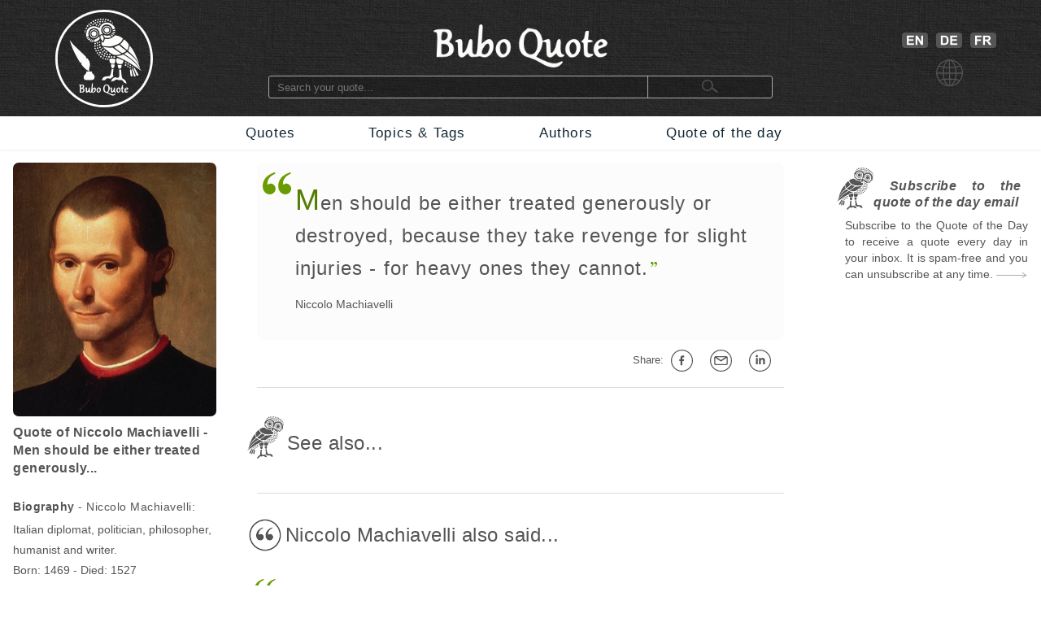

--- FILE ---
content_type: text/html; charset=utf-8
request_url: https://www.buboquote.com/en/quote/1691-machiavelli-men-should-be-either-treated-generously-or-destroyed-because-they-take-revenge-for-slight
body_size: 6372
content:
<!DOCTYPE html>
<html lang="en">
	<head>
        <title>Men should be either treated generously or destroyed, because they take revenge for slight injuries - for heavy ones the... - Machiavelli</title>
		
		
<meta http-equiv="Content-Type" content="text/html;charset=utf-8" />
<base href="https://www.buboquote.com">

<link rel="preload" href="./images/grey_background.webp" as="image">
<link href="css/styles_all_0004.min.css" rel="stylesheet">
<link href="css/styles_icons.css" rel="stylesheet">

<link rel="apple-touch-icon" sizes="180x180" href="/apple-touch-icon.png">
<link rel="icon" type="image/png" sizes="32x32" href="/favicon-32x32.png">
<link rel="icon" type="image/png" sizes="16x16" href="/favicon-16x16.png">
<link rel="manifest" href="/site.webmanifest">
<link rel="mask-icon" href="/safari-pinned-tab.svg" color="#5bbad5">
<meta name="msapplication-TileColor" content="#ffc40d">
<meta name="theme-color" content="#ffffff">

		<meta name="description" content="&quot;Men should be either treated generously or destroyed, because they take revenge for slight injuries - for heavy ones they cannot.&quot; - Machiavelli - Quote - Buboquote.com" />
		<meta name="robots" content="INDEX, FOLLOW" />
        			
		<meta property="og:title" content="Quote of Niccolo Machiavelli - Men should be either treated generously..." />
		<meta property="og:type" content="article" />
		<meta property="og:description" content="&quot;Men should be either treated generously or destroyed, because they take revenge for slight injuries - for heavy ones they cannot.&quot; - Niccolo Machiavelli" />
		<meta property="og:image" content="https://www.buboquote.com/images/author_picture/niccolo-machiavelli-citation-zitat-quote-at-buboquote-com.jpg"/>
		<meta property="og:url" content="https://www.buboquote.com/en/quote/1691-machiavelli-men-should-be-either-treated-generously-or-destroyed-because-they-take-revenge-for-slight"/>
		
		<meta property="og:locale" content="en_GB"><meta property="og:locale:alternate" content="de_DE"><meta property="og:locale:alternate" content="fr_FR">
		<link rel="image_src" href="https://www.buboquote.com/images/logo_share.png" />
		
		<link rel="canonical" href="https://www.buboquote.com/en/quote/1691-machiavelli-men-should-be-either-treated-generously-or-destroyed-because-they-take-revenge-for-slight"/>
        <link rel="alternate" hreflang="en" href="https://www.buboquote.com/en/quote/1691-machiavelli-men-should-be-either-treated-generously-or-destroyed-because-they-take-revenge-for-slight" />
		<link rel="alternate" hreflang="x-default" href="https://www.buboquote.com/en/quote/1691-machiavelli-men-should-be-either-treated-generously-or-destroyed-because-they-take-revenge-for-slight" />
        
        <meta name="keywords" content="quotation, maxim, proverb, translation, Quote, Machiavelli" />
		
        <meta name="viewport" content="width=device-width, initial-scale=1.0" />

        <script>history.replaceState(null, null, "https://www.buboquote.com/en/quote/1691-machiavelli-men-should-be-either-treated-generously-or-destroyed-because-they-take-revenge-for-slight")</script>
				<style>.form-control {  width:100%; height:25px; padding-left:3px; }</style>
              
	</head>	
	<body>
		<script>
  (function(i,s,o,g,r,a,m){i['GoogleAnalyticsObject']=r;i[r]=i[r]||function(){
  (i[r].q=i[r].q||[]).push(arguments)},i[r].l=1*new Date();a=s.createElement(o),
  m=s.getElementsByTagName(o)[0];a.async=1;a.src=g;m.parentNode.insertBefore(a,m)
  })(window,document,'script','https://www.google-analytics.com/analytics.js','ga');

  ga('create', 'UA-80776616-1', 'auto');
  ga('set', 'anonymizeIp', true);
  ga('send', 'pageview');

</script>        <!-- HEADER  -->
		<div class="header" style="background-image: url(./images/grey_background.webp); background-repeat:repeat; background-size: 400px 400px;">		
	<div class="container" style="min-height:143px;">
		<!-- COLUMN1  -->
		<div class="col1" >
			<a href="https://www.buboquote.com/en/index?clear_all_filters=1"><img src="images/logo.png" height="120" width="120" style="margin-top:12px; display: block; margin-left: auto; margin-right: auto; "  alt="Home" title="Home"></a>
		</div><!-- END COLUMN1  -->
		
		<!-- COLUMN2  -->
		<div class="col2">
			 	
			<img src="images/logo_text.png" alt="logo" height="53" width="214" style="margin-top: 30px; margin-bottom: 10px;display: block; margin-left: auto; margin-right: auto;">
			<form class="main_search"  action="https://www.buboquote.com/en/index" method="post">
				<input class="main_search" type="search"  placeholder="Search your quote... " name="search_value" required>
				<button type="submit" style="height:26px;font-size:12px;"> <img class="glass_icon" src="./images/small_glass.webp" width="20" height="16" style="" alt="Search..."> </button>
			</form>
			
		</div><!-- END COLUMN2  -->
		
		<!-- COLUMN3  -->
		<div class="col3" id="hc3" style="min-height:30px;">
			
			   
			<div style=" margin-top: 30px; display: flex; justify-content: center;">

				<a href="https://www.buboquote.com/en/quote/1691-machiavelli-men-should-be-either-treated-generously-or-destroyed-because-they-take-revenge-for-slight"><img width="32" height ="19" style=" margin: 10px 5px 0px 10px;" title="English" alt="English" src="images/icon_flag_gb.png"></a>
				<a href="https://www.buboquote.com/de/index"><img width="32" height ="19" style=" margin: 10px 5px 0px 5px;" title="German" alt="German" src="images/icon_flag_de.png"></a>
				<a href="https://www.buboquote.com/fr/index"><img width="32" height ="19" style=" margin: 10px 5px 0px 5px;" title="French" alt="French"  src="images/icon_flag_fr.png"></a>
			</div>
			<div style=" margin-top: 10px; display: flex; justify-content: center;">
				<img width="33" height ="33" title="language" alt="language" style="margin-left:5px" src="images/change_languages.png">
			</div>
		</div><!-- END COLUMN3  -->
	</div>
</div>                
        <!-- NAVBAR + HAM-NAVBAR -->

        <!-- NAVBAR -->
		<div class="nav-bar">
			<div class="container">
				<ul class="nav">
					<li><a href="https://www.buboquote.com/en/index?clear_all_filters=1" > Quotes </a></li>
					<li><a href="https://www.buboquote.com/en/search-by-tag">Topics & Tags </a></li>
                    <li><a href="https://www.buboquote.com/en/search-by-author"> Authors </a></li>
					<li><a href="https://www.buboquote.com/en/quote-of-the-day"> Quote of the day </a></li>
				</ul>
			</div>
		</div>

        <!-- NAVBAR -->
<link href="css/ham-nav_0001.css" rel="stylesheet">
<nav class="sticky">
    <div class="mobile_navbar">
        <div class="mobile_container nav-container">
            <input class="checkbox" type="checkbox" name="m" id="ham-menu" />
            <div class="h-lines">
                <span class="line line1"></span>
                <span class="line line2"></span>
                <span class="line line3"></span>
            </div>
            <div class="quote_link"><a href="https://www.buboquote.com/en/index?clear_all_filters=1">Quotes</a>
            </div>
            
        <div class="menu_icon_container">
            <a href="https://www.buboquote.com/en/search-by-tag">
                <img src="./images/icon_tag_small.webp" width="33" height="33" style="float:left;padding-top: 11px;padding-left: 7px;padding-right: 7px;" alt="Tag">
            </a>
            <a href="https://www.buboquote.com/en/search-by-author">
                <img src="./images/icon_author_small.webp" width="33" height="33" style="float:left;padding-top: 11px;padding-left: 7px;padding-right: 7px;" alt="Author">
            </a>
        </div>
            <div class="menu-items">
            <ul class="nav-list">
                <li><a href="https://www.buboquote.com/en/index?clear_all_filters=1">Quotes</a></li>

                <li><a href="https://www.buboquote.com/en/search-by-tag">Topics & Tags</a></li>
                <li><a href="https://www.buboquote.com/en/search-by-author">Authors</a></li>
                <li><a href="https://www.buboquote.com/en/quote-of-the-day">Quote of the day</a></li>
                <li><a href="https://www.buboquote.com/en/quote-of-the-day-subscription">Subscribe</a></li>
                <li>
                <a href="https://www.buboquote.com/en/quote/1691-machiavelli-men-should-be-either-treated-generously-or-destroyed-because-they-take-revenge-for-slight"><img width="32" height ="19" style=" margin: 10px 5px 0px 10px;" title="English" alt="English" src="images/icon_flag_gb.png"></a>
                <a href="https://www.buboquote.com/de/index"><img width="32" height ="19" style=" margin: 10px 5px 0px 5px;" title="German" alt="German" src="images/icon_flag_de.png"></a>
				<a href="https://www.buboquote.com/fr/index"><img width="32" height ="19" style=" margin: 10px 5px 0px 5px;" title="French" alt="French"  src="images/icon_flag_fr.png"></a>
            </li>

            <li style="font-size:0.8rem;">
                <a class="small-links" href="https://www.buboquote.com/en/about">About Us</a><br>
                <a class="small-links" href="https://www.buboquote.com/en/contact">Contact Us</a><br>
                <a class="small-links" href="https://www.buboquote.com/en/unsubscribe">Unsubscribe</a>
            </li>

                <li>
                <hr>
                <form class="nav_search"  action="https://www.buboquote.com/en/index" method="post">
                <input class="nav_search" type="search"  placeholder="Search your quote... " name="search_value" required>
				<button type="submit" style="height:26px;font-size:12px;"> <img class="glass_icon" src="./images/small_glass.webp" width="20" height="16" style="" alt="Search...">  </button>
			    </form>
                </li>
</ul>
            </div>
        </div>
    </div>
</nav> 
     

        <!-- CONTENT  -->
		<div class="content">
			<div class="container">
				
                <!-- COLUMN1  -->
                <div class="col1">
                    

					
					<script type="application/ld+json">{"@context":"https:\/\/schema.org\/","@type":"Person","name":"Niccolo Machiavelli","birthDate":"1469","deathDate":"1527","birthPlace":"Italy","image":"https:\/\/www.buboquote.com\/images\/author_picture\/niccolo-machiavelli-citation-zitat-quote-at-buboquote-com.jpg","sameAs":"https:\/\/en.wikipedia.org\/wiki\/Niccol%C3%B2_Machiavelli"}</script><script type="application/ld+json">{"@context":"https:\/\/schema.org\/","@type":"Quotation","creator":{"@type":"Person","name":"Niccolo Machiavelli","birthDate":"1469","deathDate":"1527","birthPlace":"Italy","image":"https:\/\/www.buboquote.com\/images\/author_picture\/niccolo-machiavelli-citation-zitat-quote-at-buboquote-com.jpg","sameAs":"https:\/\/en.wikipedia.org\/wiki\/Niccol%C3%B2_Machiavelli"},"text":"Men should be either treated generously or destroyed, because they take revenge for slight injuries - for heavy ones they cannot."}</script>					
					<a href="https://www.buboquote.com/en/author/106-machiavelli">
                    <img src="images/author_picture/niccolo-machiavelli-citation-zitat-quote-at-buboquote-com.jpg" class="author_image" title="Niccolo Machiavelli" width="400" height="500" alt="Niccolo Machiavelli"> <br>
                    </a>
                            
					<div>
						<h1 style="font-size:1em; font-weight:bold; vertical-align:middle;line-height:22px;text-align:left;"> 
						Quote of Niccolo Machiavelli - Men should be either treated generously... </h1>
						<br>
														<h2 style="font-size:14px;"> <span style="font-weight:bold;">Biography</span> - Niccolo Machiavelli: </h2>
						
						
					</div>
					
					
                    <div style="font-size:14px; line-height: 25px;">
						
						Italian diplomat, politician, philosopher, humanist and writer.<br>
						Born: 1469 - Died: 1527<br><b>Period:</b><br>16th century<br>15th century<br><b>Place of birth:</b> Italy<br><img src="https://www.buboquote.com/images/maps/IT.webp" width="415" height ="415" title="Italy-Quotes" alt="Italy" class="country_image">
                    </div>
                    
				</div><!-- END COLUMN1  -->
                <!-- COLUMN2  -->
				<div class="col2">

				<div class="col-md-6 col-md-offset-3"  style="background-color:#fcfcfc; padding-right: 10px; -webkit-border-radius:8px; ">
                        <br>

    <p><div class="openQuoteLarge"></div>
<div style="margin-left:47px;margin-top:7px;margin-bottom:7px;"> <span class="quote_text" style="font-size: 24px;"><span class="initial">M</span>en should be either treated generously or destroyed, because they take revenge for slight injuries - for heavy ones they cannot.</span><br> <div class="author"><a href="https://www.buboquote.com/en/author/106-machiavelli" class="class_author_link">Niccolo Machiavelli</a></div></div><br>				</div>
                    
										<div style="text-align:right; font-size:13px;">
					<div class="sharing_container">
						
						<div class="btn-group" style="padding-right: 5px;">
							<span style="white-space:nowrap; line-height: 50px;">Share:&nbsp;<a class="btn btn-default btn-xs" target="_blank"
									title="on Facebook" href="https://www.facebook.com/sharer/sharer.php?u=https://www.buboquote.com/en/quote/1691-machiavelli-men-should-be-either-treated-generously-or-destroyed-because-they-take-revenge-for-slight"><div class="icon_share fb"></div></a>

							<a class="btn btn-default btn-xs" target="_blank" title="Share by e-mail"  href="mailto:?subject=Quote&amp;body=https://www.buboquote.com/en/quote/1691-machiavelli-men-should-be-either-treated-generously-or-destroyed-because-they-take-revenge-for-slight"><div class="icon_share mailto"></div></a>

							<a class="btn btn-default btn-xs" target="_blank" title="on LinkedIn" href="https://www.linkedin.com/shareArticle?mini=true&url=https://www.buboquote.com/en/quote/1691-machiavelli-men-should-be-either-treated-generously-or-destroyed-because-they-take-revenge-for-slight&title=quotation&summary=Men should be either treated generously or destroyed, because they take revenge for slight injuries - for heavy ones they cannot.&source="><div class="icon_share lnkdn"></div></a></span>
						</div>
					</div>
				</div>

<hr class="sep"/><br><img src="images/bubo.png" width="45" height="52" style="margin-bottom:-11px;margin-left:-12px;" alt="See also" title="See also">&nbsp;<h2 style="font-size: 1.5em; display:inline;">See also...</h2> <br><br><br><hr class="sep"/><br>

					<img width="40"  height="40" src="images/icon_quote_small.png" style="margin-left:-10px;margin-top:-4px;float:left;" alt="Quotes" title="Quotes">

					<div style="display: table-cell;padding-left: 5px;">
					<h2 style="font-size: 1.5em; display:inline;">Niccolo Machiavelli also said...</h2>
				</div>

				<br><div style="margin-left: 30px;margin-top: 30px;"><div class="openQuote"></div><span class="quote_text"><a href="https://www.buboquote.com/en/quote/3344-machiavelli-every-one-sees-what-you-appear-to-be-few-really-know-what-you-are" class="class_quote_link"><span class="initial">E</span>very one sees what you appear to be, few really know what you are.</a></span><br><div class="author"><a href="https://www.buboquote.com/en/author/106-machiavelli" class="class_author_link">Niccolo Machiavelli</a>&nbsp;/&nbsp;<div class="icon_small globus"></div></div><ul class="tags_simple" style="margin-left: -18px;"><li><a href="https://www.buboquote.com/en/quotes/tag/60-to-be" >to be</a></li></ul><div style="display:table;width:100%;float: right;padding-top:20px; padding-bottom:10px;">
        <div style="display:table-row;width:100%;">
           <div style="display:table-cell;width:6%;">
           </div>  
            <div style="display:table-cell;width:89%;">
			<div style="width:105px;margin: 0 auto;display:flex;">
		
            <a target="_blank" title="Share on Facebook" href="https://www.facebook.com/sharer/sharer.php?u=https://www.buboquote.com/en/quote/3344-machiavelli-every-one-sees-what-you-appear-to-be-few-really-know-what-you-are"><div class="icon_share fb"></div></a>
            <a target="_blank" title="Share by e-mail" href="mailto:?subject=Quote&amp;body=https://www.buboquote.com/en/quote/3344-machiavelli-every-one-sees-what-you-appear-to-be-few-really-know-what-you-are"><div class="icon_share mailto"></div></a>
            <a target="_blank" title="Share on LinkedIn" href="https://www.linkedin.com/shareArticle?mini=true&url=https://www.buboquote.com/en/quote/3344-machiavelli-every-one-sees-what-you-appear-to-be-few-really-know-what-you-are&title=&summary=&source="><div class="icon_share lnkdn"></div></a></div>
		</div> 
		<div style="display:table-cell;width:5%;">
		</div>  
		</div>
		</div></div><br><br><br><br><a href="https://www.buboquote.com/en/quote/3344-machiavelli-every-one-sees-what-you-appear-to-be-few-really-know-what-you-are" title="View quote"><div class="arrow1"></div></a><br><div style="margin-left: 30px;margin-top: 30px;"><div class="openQuote"></div><span class="quote_text"><a href="https://www.buboquote.com/en/quote/3336-machiavelli-there-are-two-ways-of-contesting-the-one-by-the-law-the-other-by-force-the-first-method" class="class_quote_link"><span class="initial">T</span>here are two ways of contesting, the one by the law, the other by force; the first method is proper to men, the second to beasts.</a></span><br><div class="author"><a href="https://www.buboquote.com/en/author/106-machiavelli" class="class_author_link">Niccolo Machiavelli</a> - <a href="https://www.buboquote.com/en/author/106-machiavelli?&amp;source_id%5B%5D=87" class="class_author_link">The Prince</a>&nbsp;/&nbsp;<div class="icon_small globus"></div></div><ul class="tags_simple" style="margin-left: -18px;"><li><a href="https://www.buboquote.com/en/quotes/tag/103-law" >law</a></li><li><a href="https://www.buboquote.com/en/quotes/tag/208-man-human" >Man</a></li><li><a href="https://www.buboquote.com/en/quotes/tag/7-strength" >strength</a></li></ul><div style="display:table;width:100%;float: right;padding-top:20px; padding-bottom:10px;">
        <div style="display:table-row;width:100%;">
           <div style="display:table-cell;width:6%;">
           </div>  
            <div style="display:table-cell;width:89%;">
			<div style="width:105px;margin: 0 auto;display:flex;">
		
            <a target="_blank" title="Share on Facebook" href="https://www.facebook.com/sharer/sharer.php?u=https://www.buboquote.com/en/quote/3336-machiavelli-there-are-two-ways-of-contesting-the-one-by-the-law-the-other-by-force-the-first-method"><div class="icon_share fb"></div></a>
            <a target="_blank" title="Share by e-mail" href="mailto:?subject=Quote&amp;body=https://www.buboquote.com/en/quote/3336-machiavelli-there-are-two-ways-of-contesting-the-one-by-the-law-the-other-by-force-the-first-method"><div class="icon_share mailto"></div></a>
            <a target="_blank" title="Share on LinkedIn" href="https://www.linkedin.com/shareArticle?mini=true&url=https://www.buboquote.com/en/quote/3336-machiavelli-there-are-two-ways-of-contesting-the-one-by-the-law-the-other-by-force-the-first-method&title=&summary=&source="><div class="icon_share lnkdn"></div></a></div>
		</div> 
		<div style="display:table-cell;width:5%;">
		</div>  
		</div>
		</div></div><br><br><br><br><a href="https://www.buboquote.com/en/quote/3336-machiavelli-there-are-two-ways-of-contesting-the-one-by-the-law-the-other-by-force-the-first-method" title="View quote"><div class="arrow1"></div></a><br><div style="margin-left: 30px;margin-top: 30px;"><div class="openQuote"></div><span class="quote_text"><a href="https://www.buboquote.com/en/quote/5623-machiavelli-a-prudent-man-should-always-follow-in-the-path-trodden-by-great-men-and-imitate-those-who" class="class_quote_link"><span class="initial">A</span> prudent man should always follow in the path trodden by great men and imitate those who are most excellent.</a></span><br><div class="author"><a href="https://www.buboquote.com/en/author/106-machiavelli" class="class_author_link">Niccolo Machiavelli</a> - <a href="https://www.buboquote.com/en/author/106-machiavelli?&amp;source_id%5B%5D=87" class="class_author_link">The Prince</a>&nbsp;/&nbsp;<div class="icon_small globus"></div></div><ul class="tags_simple" style="margin-left: -18px;"><li><a href="https://www.buboquote.com/en/quotes/tag/202-prudence" >Prudence</a></li></ul><div style="display:table;width:100%;float: right;padding-top:20px; padding-bottom:10px;">
        <div style="display:table-row;width:100%;">
           <div style="display:table-cell;width:6%;">
           </div>  
            <div style="display:table-cell;width:89%;">
			<div style="width:105px;margin: 0 auto;display:flex;">
		
            <a target="_blank" title="Share on Facebook" href="https://www.facebook.com/sharer/sharer.php?u=https://www.buboquote.com/en/quote/5623-machiavelli-a-prudent-man-should-always-follow-in-the-path-trodden-by-great-men-and-imitate-those-who"><div class="icon_share fb"></div></a>
            <a target="_blank" title="Share by e-mail" href="mailto:?subject=Quote&amp;body=https://www.buboquote.com/en/quote/5623-machiavelli-a-prudent-man-should-always-follow-in-the-path-trodden-by-great-men-and-imitate-those-who"><div class="icon_share mailto"></div></a>
            <a target="_blank" title="Share on LinkedIn" href="https://www.linkedin.com/shareArticle?mini=true&url=https://www.buboquote.com/en/quote/5623-machiavelli-a-prudent-man-should-always-follow-in-the-path-trodden-by-great-men-and-imitate-those-who&title=&summary=&source="><div class="icon_share lnkdn"></div></a></div>
		</div> 
		<div style="display:table-cell;width:5%;">
		</div>  
		</div>
		</div></div><br><br><br><br><a href="https://www.buboquote.com/en/quote/5623-machiavelli-a-prudent-man-should-always-follow-in-the-path-trodden-by-great-men-and-imitate-those-who" title="View quote"><div class="arrow1"></div></a><br><div style="margin-left: 30px;margin-top: 30px;"><div class="openQuote"></div><span class="quote_text"><a href="https://www.buboquote.com/en/quote/16993-machiavelli-whoever-wishes-to-foresee-the-future-must-consult-the-past-for-human-events-ever-resemble" class="class_quote_link"><span class="initial">W</span>hoever wishes to foresee the future must consult the past; for human events ever resemble those of preceding times. This arises from the fact that they are produced by men who ever have been, and ever shall be, animated by the same passions, and thus they necessarily have the same results.</a></span><br><div class="author"><a href="https://www.buboquote.com/en/author/106-machiavelli" class="class_author_link">Niccolo Machiavelli</a>&nbsp;/&nbsp;<div class="icon_small globus"></div></div><ul class="tags_simple" style="margin-left: -18px;"><li><a href="https://www.buboquote.com/en/quotes/tag/67-future" >future</a></li><li><a href="https://www.buboquote.com/en/quotes/tag/129-passion" >passion</a></li><li><a href="https://www.buboquote.com/en/quotes/tag/65-past" >past</a></li></ul><div style="display:table;width:100%;float: right;padding-top:20px; padding-bottom:10px;">
        <div style="display:table-row;width:100%;">
           <div style="display:table-cell;width:6%;">
           </div>  
            <div style="display:table-cell;width:89%;">
			<div style="width:105px;margin: 0 auto;display:flex;">
		
            <a target="_blank" title="Share on Facebook" href="https://www.facebook.com/sharer/sharer.php?u=https://www.buboquote.com/en/quote/16993-machiavelli-whoever-wishes-to-foresee-the-future-must-consult-the-past-for-human-events-ever-resemble"><div class="icon_share fb"></div></a>
            <a target="_blank" title="Share by e-mail" href="mailto:?subject=Quote&amp;body=https://www.buboquote.com/en/quote/16993-machiavelli-whoever-wishes-to-foresee-the-future-must-consult-the-past-for-human-events-ever-resemble"><div class="icon_share mailto"></div></a>
            <a target="_blank" title="Share on LinkedIn" href="https://www.linkedin.com/shareArticle?mini=true&url=https://www.buboquote.com/en/quote/16993-machiavelli-whoever-wishes-to-foresee-the-future-must-consult-the-past-for-human-events-ever-resemble&title=&summary=&source="><div class="icon_share lnkdn"></div></a></div>
		</div> 
		<div style="display:table-cell;width:5%;">
		</div>  
		</div>
		</div></div><br><br><br><br><a href="https://www.buboquote.com/en/quote/16993-machiavelli-whoever-wishes-to-foresee-the-future-must-consult-the-past-for-human-events-ever-resemble" title="View quote"><div class="arrow1"></div></a><br><div style="margin-left: 30px;margin-top: 30px;"><div class="openQuote"></div><span class="quote_text"><a href="https://www.buboquote.com/en/quote/4531-machiavelli-where-nature-is-lacking-work-supplies" class="class_quote_link"><span class="initial">W</span>here nature is lacking, work supplies.</a></span><br><div class="author"><a href="https://www.buboquote.com/en/author/106-machiavelli" class="class_author_link">Niccolo Machiavelli</a> - <a href="https://www.buboquote.com/en/author/106-machiavelli?&amp;source_id%5B%5D=134" class="class_author_link">The Art of War</a>&nbsp;/&nbsp;<div class="icon_small globus"></div></div><ul class="tags_simple" style="margin-left: -18px;"><li><a href="https://www.buboquote.com/en/quotes/tag/18-nature" >nature</a></li><li><a href="https://www.buboquote.com/en/quotes/tag/141-work" >work</a></li></ul><div style="display:table;width:100%;float: right;padding-top:20px; padding-bottom:10px;">
        <div style="display:table-row;width:100%;">
           <div style="display:table-cell;width:6%;">
           </div>  
            <div style="display:table-cell;width:89%;">
			<div style="width:105px;margin: 0 auto;display:flex;">
		
            <a target="_blank" title="Share on Facebook" href="https://www.facebook.com/sharer/sharer.php?u=https://www.buboquote.com/en/quote/4531-machiavelli-where-nature-is-lacking-work-supplies"><div class="icon_share fb"></div></a>
            <a target="_blank" title="Share by e-mail" href="mailto:?subject=Quote&amp;body=https://www.buboquote.com/en/quote/4531-machiavelli-where-nature-is-lacking-work-supplies"><div class="icon_share mailto"></div></a>
            <a target="_blank" title="Share on LinkedIn" href="https://www.linkedin.com/shareArticle?mini=true&url=https://www.buboquote.com/en/quote/4531-machiavelli-where-nature-is-lacking-work-supplies&title=&summary=&source="><div class="icon_share lnkdn"></div></a></div>
		</div> 
		<div style="display:table-cell;width:5%;">
		</div>  
		</div>
		</div></div><br><br><br><br><a href="https://www.buboquote.com/en/quote/4531-machiavelli-where-nature-is-lacking-work-supplies" title="View quote"><div class="arrow1"></div></a><br><div style="margin-left: 30px;margin-top: 30px;"><div class="openQuote"></div><span class="quote_text"><a href="https://www.buboquote.com/en/quote/1665-machiavelli-men-shrink-less-from-offending-one-who-inspires-love-than-one-who-inspires-fear" class="class_quote_link"><span class="initial">M</span>en shrink less from offending one who inspires love than one who inspires fear.</a></span><br><div class="author"><a href="https://www.buboquote.com/en/author/106-machiavelli" class="class_author_link">Niccolo Machiavelli</a>&nbsp;/&nbsp;<div class="icon_small globus"></div></div><ul class="tags_simple" style="margin-left: -18px;"><li><a href="https://www.buboquote.com/en/quotes/tag/2-love" >love</a></li></ul><div style="display:table;width:100%;float: right;padding-top:20px; padding-bottom:10px;">
        <div style="display:table-row;width:100%;">
           <div style="display:table-cell;width:6%;">
           </div>  
            <div style="display:table-cell;width:89%;">
			<div style="width:105px;margin: 0 auto;display:flex;">
		
            <a target="_blank" title="Share on Facebook" href="https://www.facebook.com/sharer/sharer.php?u=https://www.buboquote.com/en/quote/1665-machiavelli-men-shrink-less-from-offending-one-who-inspires-love-than-one-who-inspires-fear"><div class="icon_share fb"></div></a>
            <a target="_blank" title="Share by e-mail" href="mailto:?subject=Quote&amp;body=https://www.buboquote.com/en/quote/1665-machiavelli-men-shrink-less-from-offending-one-who-inspires-love-than-one-who-inspires-fear"><div class="icon_share mailto"></div></a>
            <a target="_blank" title="Share on LinkedIn" href="https://www.linkedin.com/shareArticle?mini=true&url=https://www.buboquote.com/en/quote/1665-machiavelli-men-shrink-less-from-offending-one-who-inspires-love-than-one-who-inspires-fear&title=&summary=&source="><div class="icon_share lnkdn"></div></a></div>
		</div> 
		<div style="display:table-cell;width:5%;">
		</div>  
		</div>
		</div></div><br><br><br><br><a href="https://www.buboquote.com/en/quote/1665-machiavelli-men-shrink-less-from-offending-one-who-inspires-love-than-one-who-inspires-fear" title="View quote"><div class="arrow1"></div></a><br><br><br><div style="width:100%;height:42px;"><div class="other_page_button"><a href="https://www.buboquote.com/en/author/106-machiavelli" > More quotes...</a></div></div><br><br><br><br><br> 
<div class="center" style="bottom:0; text-align:center; ">

	<div style="background-color:white;  font-size:11px; line-height: 20px;  max-width:667px; margin: 0 auto; ">
		<p style="font-size:11px;text-align: justify;text-justify: inter-word;">
			<img src="images/icon_info.png" width="15" height="15" style="margin-bottom:-3px;" title="info" alt="info">&nbsp;&nbsp;
			A quotation is a statement taken out of its context. Therefore, it is necessary to place any quotation within its author's work and its historical, geographical or philosophical context in order to fully understand its meaning. | The quotations stated on this site express their authors' opinion and do not reflect that of Buboquote.com		</p>
		
		<br>
		<p style="font-size:11px;text-align: justify;text-justify: inter-word;">
			<img src="images/icon_image.png" width="15" height="15" style="margin-bottom:-3px;" title="info" alt="info">&nbsp;&nbsp;
			Image attribution:&nbsp;
				<a href="https://de.wikipedia.org/wiki/Niccol%C3%B2_Machiavelli#/media/File:Santi_di_Tito_-_Niccolo_Machiavelli%27s_portrait_headcrop.jpg" target="_blank" style="text-decoration: underline;">title, author, license and source of the original file on Wikipedia.</a>&nbsp;Modifications: changes have been made from the original file (cropping, resizing, renaming and color change).
		</p>	</div>
</div>
<br>		
</div><!-- END COLUMN2  -->

<!-- COLUMN3  -->
<div class="col3">

					<br>
					<img src="images/bubo.png" width="45" height="52" alt="logo" style="float: left; margin-top: -13px; margin-left: -10px "><div><h2 style="font-size:16px;text-align: justify;text-justify: inter-word;  font-style: italic; margin-left: 30px; padding-right: 8px;">&nbsp;<b>Subscribe to the quote of the day email</b></h2></div>
								
					<p style="line-height: 20px;text-align: justify;text-justify: inter-word; font-size: 14px;">Subscribe to the Quote of the Day to receive a quote every day in your inbox. It is spam-free and you can unsubscribe at any time.  <a href="https://www.buboquote.com/en/quote-of-the-day-subscription"><img src="./images/arrow.svg" height="7" width="37" alt="Subscribe to the quote of the day email" title="Subscribe to the quote of the day email"></a></p>
					<br>
	
                </div><!-- END COLUMN3  -->			           
			</div><!-- END CONTAINER  -->
		</div>
						<!-- FOOTER  -->
			<noscript><div style="width: 50%;margin: 0 auto;">For full functionality of this site it is necessary to enable JavaScript.<br><br></div></noscript>
<div class="footer">
    <div class="container">
        <footer class="footer-panel">
            <div class="footer-right">
                <a target="_blank" title="Share on Facebook" href="https://www.facebook.com/sharer/sharer.php?u=https%3A//www.buboquote.com/en/quote/1691-machiavelli-men-should-be-either-treated-generously-or-destroyed-because-they-take-revenge-for-slight"><img width="20" height ="20" src="images/icon_facebook.png"  alt="facebook" ></a>
                <a target="_blank" title="Share on Twitter" href="https://twitter.com/home?status=https%3A//www.buboquote.com/en/quote/1691-machiavelli-men-should-be-either-treated-generously-or-destroyed-because-they-take-revenge-for-slight"><img width="20" height ="20" src="images/icon_twitter.png" alt="twitter" ></a>
                <a target="_blank" title="Share on Google Plus" href="https://plus.google.com/share?url=https%3A//www.buboquote.com/en/quote/1691-machiavelli-men-should-be-either-treated-generously-or-destroyed-because-they-take-revenge-for-slight"><img width="20" height ="20" src="images/icon_google-plus.png"  alt="google plus" ></a>
                <a target="_blank" title="Share on LinkedIn" href="https://www.linkedin.com/shareArticle?mini=true&url=https%3A//www.buboquote.com/en/quote/1691-machiavelli-men-should-be-either-treated-generously-or-destroyed-because-they-take-revenge-for-slight&title=quotation"><img width="20" height ="20" src="images/icon_linkedin.png"  alt="linkedin"  ></a>
				<br><br>
						
				<a href="https://www.buboquote.com/en/quote-of-the-day-subscription"  style="width: 152px; height: 90px; font-size: 16px; padding-top: 0px; background-color:#33383b; margin-left: 2px; letter-spacing: 0.05em; padding: 6px;"><img width="30" height ="24" src="images/openQuote.png" alt="Quote" style="float:left;margin-left:5px;">&nbsp;Subscribe to the quote of the day email</a>
            </div>
            <div class="footer-left">
                <div class="footer-link-block-container">
                    <div class="footer-link-block">
                        <b>SITE</b><br><br>
                        <p><a href="https://www.buboquote.com/en/index?clear_all_filters=1">Home</a></p>
                        <p><a href="https://www.buboquote.com/en/index?clear_all_filters=1">Quotes</a></p>
                        <p><a href="https://www.buboquote.com/en/search-by-tag" >Topics & Tags</a></p>
                        <p><a href="https://www.buboquote.com/en/search-by-author" >Authors</a></p>
                        <p><label for="ham-menu">Menu</label></p>
                    </div>

                    <div class="footer-link-block">
                        <b>SERVICES</b><br><br>
                        <p><a href="https://www.buboquote.com/en/quote-of-the-day">Quote of the day</a></p>
                        <p><a href="https://www.buboquote.com/en/quote-of-the-day-subscription">Subscribe to the quote of the day email</a></p>
                        <p><a href="https://www.buboquote.com/en/unsubscribe">Unsubscribe</a></p>
                                                </div>
                        
                        <div class="footer-link-block">
                            <b>ABOUT</b><br><br>
                            <p><a href="https://www.buboquote.com/en/about" >About Us</a></p>
                            <p><a href="https://www.buboquote.com/en/contact" >Contact Us</a></p>
                        </div>
                    </div>
                </div>
                <br><br><br>
                <div class="footer-copyright">
                    Buboquote &copy; 2016 - 2022
                </div>
            </footer>
        </div>
    </div>
            
	<script type="application/ld+json">
	{
	  "@context": "http://schema.org",
	  "@type": "website",
	  "url": "https://www.buboquote.com",
	  "logo": "https://www.buboquote.com/images/logo_share.png"
	}
	</script>
	<script type="application/ld+json">
	{
	"@context": "http://schema.org",
	"@type": "Organization",
	"url": "https://www.buboquote.com",
	"logo": "https://www.buboquote.com/images/logo_share.png",
	"contactPoint": {
		"@type": "ContactPoint",
		"email": "mailto:info@buboquote.com",
		"contactType": "customer support",
		"url": "https://www.buboquote.com"
		}
	}
	</script>
</body>       
</html>